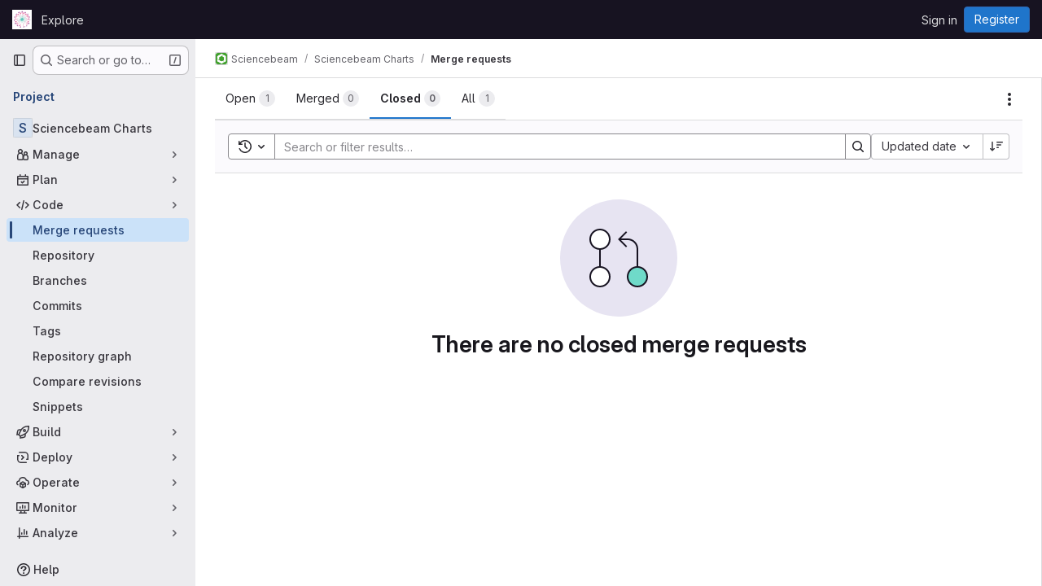

--- FILE ---
content_type: image/svg+xml
request_url: https://gitlab.coko.foundation/uploads/-/system/appearance/header_logo/1/Frame_2_1_.svg
body_size: 32094
content:
<?xml version="1.0" encoding="UTF-8"?>
<svg xmlns="http://www.w3.org/2000/svg" xmlns:xlink="http://www.w3.org/1999/xlink" width="24px" height="24px" viewBox="0 0 24 24" version="1.1">
<defs>
<radialGradient id="radial0" gradientUnits="userSpaceOnUse" cx="0" cy="0" fx="0" fy="0" r="1" gradientTransform="matrix(0.000000000000000637,10.40625,-10.406212,0.000000000000000637,12.093788,11.90625)">
<stop offset="0.274639" style="stop-color:rgb(38.039216%,76.862745%,72.54902%);stop-opacity:1;"/>
<stop offset="0.742285" style="stop-color:rgb(92.941176%,17.254902%,45.882353%);stop-opacity:1;"/>
<stop offset="0.964656" style="stop-color:rgb(48.627451%,25.490196%,59.607843%);stop-opacity:1;"/>
</radialGradient>
</defs>
<g id="surface1">
<rect x="0" y="0" width="24" height="24" style="fill:rgb(100%,100%,100%);fill-opacity:1;stroke:none;"/>
<path style=" stroke:none;fill-rule:nonzero;fill:url(#radial0);" d="M 10.910156 22.292969 C 10.910156 22.28125 10.835938 22.070312 10.738281 21.824219 C 10.503906 21.203125 10.519531 21.167969 10.933594 21.445312 C 11.132812 21.578125 11.351562 21.71875 11.421875 21.757812 C 11.65625 21.886719 10.957031 21.199219 10.675781 21.027344 C 10.355469 20.828125 10.332031 20.65625 10.527344 19.933594 C 10.667969 19.417969 11.171875 16.824219 11.160156 16.675781 C 11.148438 16.484375 10.816406 17.722656 10.515625 19.109375 C 10.34375 19.890625 10.160156 20.589844 10.105469 20.664062 C 10.050781 20.742188 9.734375 20.84375 9.34375 20.914062 C 8.976562 20.976562 8.65625 21.050781 8.628906 21.074219 C 8.511719 21.195312 8.722656 21.214844 9.222656 21.136719 C 9.90625 21.03125 10.011719 21.125 9.929688 21.78125 C 9.855469 22.378906 10 22.351562 10.148438 21.742188 L 10.265625 21.261719 L 10.507812 21.785156 C 10.644531 22.074219 10.789062 22.3125 10.832031 22.3125 C 10.875 22.3125 10.910156 22.304688 10.910156 22.292969 Z M 9.523438 21.664062 C 9.730469 21.496094 9.878906 21.339844 9.855469 21.316406 C 9.796875 21.261719 9.035156 21.792969 9.035156 21.890625 C 9.035156 22.027344 9.132812 21.984375 9.523438 21.664062 Z M 14.128906 21.484375 L 14.355469 20.996094 L 14.476562 21.441406 C 14.546875 21.6875 14.636719 21.886719 14.679688 21.886719 C 14.757812 21.886719 14.710938 21.382812 14.601562 21 C 14.566406 20.886719 14.695312 20.957031 15.019531 21.234375 C 15.277344 21.453125 15.511719 21.605469 15.542969 21.574219 C 15.574219 21.542969 15.421875 21.332031 15.199219 21.105469 L 14.792969 20.699219 L 15.089844 20.691406 C 15.542969 20.683594 15.148438 20.542969 14.648438 20.535156 L 14.25 20.527344 L 13.394531 17.066406 L 12.535156 13.605469 L 12.726562 13.460938 C 12.957031 13.277344 12.824219 13.121094 14.769531 15.792969 C 16.078125 17.589844 16.488281 18.082031 16.335938 17.683594 C 16.308594 17.617188 15.640625 16.667969 14.847656 15.582031 C 13.117188 13.207031 13.03125 13.078125 13.230469 13.191406 C 13.3125 13.234375 14.148438 13.957031 15.09375 14.796875 C 16.035156 15.636719 16.910156 16.375 17.035156 16.441406 L 17.261719 16.554688 L 17.089844 16.386719 C 16.996094 16.289062 16.148438 15.511719 15.207031 14.65625 C 14.261719 13.796875 13.496094 13.058594 13.5 13.011719 C 13.507812 12.964844 13.527344 12.933594 13.550781 12.941406 C 13.574219 12.953125 14.976562 13.757812 16.664062 14.738281 L 19.730469 16.519531 L 19.722656 17.335938 C 19.710938 18.195312 19.8125 18.429688 19.902344 17.746094 C 20 16.992188 20.0625 16.949219 20.3125 17.445312 C 20.699219 18.203125 20.859375 18.144531 20.503906 17.378906 C 20.386719 17.128906 20.304688 16.914062 20.324219 16.894531 C 20.339844 16.878906 20.550781 16.964844 20.789062 17.085938 C 21.332031 17.359375 21.355469 17.238281 20.824219 16.894531 L 20.425781 16.636719 L 20.71875 16.585938 C 20.878906 16.5625 21.125 16.53125 21.265625 16.515625 C 21.714844 16.476562 21.539062 16.324219 21.015625 16.300781 L 20.507812 16.273438 L 20.886719 15.941406 C 21.382812 15.507812 21.214844 15.511719 20.59375 15.941406 C 20.078125 16.300781 19.800781 16.367188 19.71875 16.148438 C 19.691406 16.078125 19.617188 16.035156 19.558594 16.058594 C 19.464844 16.09375 13.8125 12.917969 13.597656 12.710938 C 13.4375 12.550781 13.773438 12.640625 15.886719 13.316406 C 17.0625 13.691406 18.21875 14.0625 18.453125 14.132812 C 19.335938 14.410156 19.515625 14.625 19.519531 15.433594 C 19.519531 15.597656 19.558594 15.789062 19.605469 15.859375 C 19.660156 15.945312 19.6875 15.808594 19.6875 15.402344 L 19.6875 14.816406 L 20.042969 15.25 C 20.367188 15.648438 20.539062 15.78125 20.539062 15.632812 C 20.539062 15.601562 20.378906 15.367188 20.1875 15.109375 C 19.863281 14.683594 19.851562 14.648438 20.035156 14.699219 C 20.148438 14.730469 20.390625 14.777344 20.574219 14.808594 C 21.027344 14.886719 20.914062 14.722656 20.410156 14.582031 C 20.199219 14.523438 20.007812 14.445312 19.984375 14.414062 C 19.964844 14.378906 20.195312 14.277344 20.5 14.191406 C 20.800781 14.105469 21.050781 14.003906 21.050781 13.96875 C 21.050781 13.878906 20.902344 13.890625 20.390625 14.023438 L 19.941406 14.144531 L 19.941406 13.726562 L 19.746094 13.953125 C 19.632812 14.085938 19.460938 14.179688 19.339844 14.179688 C 19.097656 14.179688 13.800781 12.484375 13.683594 12.371094 C 13.632812 12.320312 13.667969 12.289062 13.777344 12.289062 C 14.039062 12.289062 14.089844 12.183594 13.878906 12.070312 C 13.703125 11.976562 13.710938 11.96875 14.027344 11.917969 C 14.375 11.859375 17.984375 11.480469 19.066406 11.386719 C 19.777344 11.324219 19.855469 11.363281 20.15625 11.945312 C 20.40625 12.433594 20.597656 12.6875 20.660156 12.621094 C 20.6875 12.597656 20.597656 12.367188 20.457031 12.113281 C 20.316406 11.859375 20.199219 11.625 20.199219 11.589844 C 20.199219 11.554688 20.386719 11.621094 20.621094 11.738281 C 21.167969 12.011719 21.257812 11.867188 20.730469 11.558594 L 20.328125 11.320312 L 20.625 11.246094 C 21.21875 11.09375 21.289062 11.027344 20.863281 11.023438 C 20.644531 11.019531 20.441406 10.980469 20.414062 10.9375 C 20.390625 10.894531 20.542969 10.714844 20.761719 10.539062 C 21.246094 10.144531 21.09375 10.039062 20.597656 10.425781 C 20.402344 10.582031 20.195312 10.738281 20.140625 10.78125 C 20.078125 10.828125 20.105469 10.652344 20.203125 10.320312 C 20.390625 9.714844 20.402344 9.628906 20.292969 9.695312 C 20.246094 9.722656 20.148438 9.925781 20.066406 10.148438 C 19.988281 10.367188 19.886719 10.648438 19.84375 10.773438 C 19.726562 11.09375 19.488281 11.167969 18.261719 11.273438 C 17.664062 11.320312 16.445312 11.4375 15.554688 11.53125 C 13.726562 11.71875 13.53125 11.726562 13.722656 11.617188 C 13.792969 11.578125 15.355469 11.0625 17.195312 10.472656 C 21.003906 9.25 20.703125 9.277344 21.378906 10.074219 C 21.578125 10.3125 21.78125 10.488281 21.824219 10.460938 C 21.871094 10.433594 21.734375 10.207031 21.519531 9.960938 C 21.308594 9.714844 21.136719 9.453125 21.136719 9.382812 C 21.136719 9.308594 21.355469 9.160156 21.667969 9.019531 C 22.273438 8.753906 22.214844 8.648438 21.566406 8.839844 C 21.332031 8.910156 21.136719 8.949219 21.136719 8.921875 C 21.136719 8.894531 21.273438 8.683594 21.445312 8.453125 C 21.835938 7.921875 21.738281 7.796875 21.320312 8.296875 L 21.007812 8.675781 L 20.964844 8.082031 C 20.914062 7.417969 20.859375 7.476562 20.726562 8.335938 C 20.605469 9.113281 20.449219 9.261719 19.425781 9.5625 C 18.984375 9.695312 17.585938 10.128906 16.320312 10.53125 C 15.054688 10.933594 13.90625 11.285156 13.765625 11.316406 C 13.523438 11.371094 13.519531 11.367188 13.679688 11.253906 C 13.773438 11.1875 14.5 10.753906 15.296875 10.296875 C 16.09375 9.839844 17.167969 9.214844 17.683594 8.914062 C 18.199219 8.613281 18.699219 8.363281 18.796875 8.363281 C 18.890625 8.363281 19.234375 8.558594 19.554688 8.796875 C 19.875 9.039062 20.164062 9.210938 20.191406 9.183594 C 20.21875 9.152344 20.03125 8.945312 19.773438 8.714844 L 19.304688 8.300781 L 19.835938 8.300781 C 20.132812 8.300781 20.371094 8.261719 20.371094 8.214844 C 20.371094 8.167969 20.179688 8.128906 19.949219 8.128906 C 19.257812 8.128906 19.203125 8.058594 19.664062 7.769531 C 20.152344 7.464844 20.15625 7.460938 20.09375 7.402344 C 20.066406 7.375 19.851562 7.453125 19.609375 7.574219 C 19.371094 7.695312 19.175781 7.773438 19.175781 7.75 C 19.175781 7.726562 19.273438 7.492188 19.390625 7.230469 C 19.632812 6.683594 19.632812 6.683594 19.519531 6.683594 C 19.472656 6.683594 19.335938 6.875 19.21875 7.109375 C 19.101562 7.34375 18.988281 7.535156 18.96875 7.535156 C 18.949219 7.535156 18.871094 7.328125 18.796875 7.070312 C 18.617188 6.449219 18.484375 6.386719 18.5625 6.957031 C 18.59375 7.207031 18.621094 7.574219 18.621094 7.78125 L 18.621094 8.152344 L 16.105469 9.59375 C 13.460938 11.109375 13.335938 11.175781 13.390625 11.046875 C 13.433594 10.945312 14.90625 9.609375 16.789062 7.96875 C 17.609375 7.253906 18.378906 6.558594 18.5 6.421875 C 18.621094 6.285156 18.800781 6.175781 18.898438 6.175781 C 19 6.175781 19.371094 6.308594 19.722656 6.46875 C 20.507812 6.824219 20.625 6.667969 19.851562 6.300781 C 19.285156 6.03125 19.304688 5.988281 20.058594 5.875 C 20.640625 5.789062 20.558594 5.636719 19.964844 5.707031 C 19.195312 5.792969 19.074219 5.636719 19.21875 4.730469 C 19.304688 4.21875 19.164062 4.378906 18.964844 5.027344 C 18.878906 5.308594 18.789062 5.480469 18.765625 5.410156 C 18.601562 4.902344 18.386719 4.386719 18.351562 4.417969 C 18.332031 4.441406 18.398438 4.785156 18.503906 5.1875 L 18.699219 5.917969 L 18.148438 6.40625 C 17.847656 6.671875 17.292969 7.183594 16.917969 7.535156 C 15.554688 8.824219 13.375 10.699219 13.3125 10.636719 C 13.296875 10.621094 13.375 10.460938 13.488281 10.28125 C 13.601562 10.101562 13.742188 9.859375 13.796875 9.742188 L 13.902344 9.53125 L 13.714844 9.742188 C 12.941406 10.636719 12.714844 10.796875 12.988281 10.265625 C 13.0625 10.125 13.71875 8.679688 14.449219 7.054688 C 15.179688 5.425781 15.839844 4.046875 15.914062 3.988281 C 16 3.921875 16.328125 3.882812 16.761719 3.882812 C 17.335938 3.882812 17.46875 3.859375 17.46875 3.753906 C 17.46875 3.652344 17.347656 3.628906 16.855469 3.628906 L 16.242188 3.628906 L 16.6875 3.316406 C 16.929688 3.148438 17.128906 2.976562 17.128906 2.9375 C 17.128906 2.824219 17.082031 2.84375 16.632812 3.117188 C 16.402344 3.257812 16.191406 3.371094 16.164062 3.371094 C 16.132812 3.371094 16.1875 3.175781 16.28125 2.9375 C 16.527344 2.320312 16.445312 2.238281 16.128906 2.78125 C 15.957031 3.082031 15.847656 3.199219 15.820312 3.117188 C 15.796875 3.046875 15.71875 2.800781 15.644531 2.566406 L 15.511719 2.140625 L 15.550781 2.714844 C 15.570312 3.03125 15.5625 3.289062 15.53125 3.289062 C 15.5 3.289062 15.304688 3.125 15.097656 2.925781 C 14.65625 2.5 14.753906 2.75 15.253906 3.332031 C 15.441406 3.546875 15.597656 3.78125 15.597656 3.851562 C 15.597656 4.109375 12.65625 10.53125 12.628906 10.328125 C 12.617188 10.214844 12.742188 9.496094 12.910156 8.722656 C 13.082031 7.953125 13.335938 6.769531 13.476562 6.089844 C 13.617188 5.414062 13.785156 4.777344 13.851562 4.675781 C 13.9375 4.539062 14.148438 4.453125 14.65625 4.34375 C 15.03125 4.265625 15.339844 4.160156 15.339844 4.113281 C 15.339844 4.066406 15.226562 4.054688 15.0625 4.085938 C 14.910156 4.117188 14.632812 4.164062 14.445312 4.191406 L 14.105469 4.242188 L 14.519531 3.816406 C 14.746094 3.585938 14.894531 3.371094 14.847656 3.34375 C 14.804688 3.316406 14.695312 3.371094 14.605469 3.46875 C 14.515625 3.566406 14.335938 3.722656 14.203125 3.816406 L 13.960938 3.988281 L 14.023438 3.488281 C 14.09375 2.90625 13.996094 2.941406 13.808594 3.566406 L 13.675781 4.003906 L 13.4375 3.476562 C 13.308594 3.183594 13.164062 2.949219 13.125 2.949219 C 13.082031 2.949219 13.140625 3.214844 13.253906 3.542969 L 13.457031 4.136719 L 13.183594 3.9375 C 12.535156 3.457031 12.4375 3.476562 12.976562 3.980469 C 13.324219 4.308594 13.550781 4.589844 13.550781 4.695312 C 13.550781 4.867188 12.601562 9.398438 12.433594 10.019531 C 12.386719 10.210938 12.3125 10.320312 12.257812 10.285156 C 12.132812 10.207031 12.257812 3.207031 12.390625 3.039062 C 12.441406 2.972656 12.773438 2.789062 13.125 2.625 C 13.828125 2.300781 13.835938 2.160156 13.132812 2.433594 C 12.890625 2.53125 12.652344 2.609375 12.601562 2.609375 C 12.554688 2.609375 12.636719 2.398438 12.785156 2.140625 C 13.113281 1.570312 13.003906 1.527344 12.609375 2.074219 C 12.328125 2.460938 12.320312 2.46875 12.261719 2.265625 C 12.230469 2.152344 12.199219 1.933594 12.195312 1.78125 C 12.179688 1.289062 12.027344 1.488281 12 2.035156 L 11.972656 2.5625 L 11.648438 2.117188 C 11.328125 1.683594 11.023438 1.480469 11.265625 1.867188 C 11.332031 1.96875 11.476562 2.199219 11.582031 2.375 L 11.777344 2.699219 L 11.320312 2.515625 C 11.070312 2.417969 10.8125 2.3125 10.746094 2.289062 C 10.667969 2.257812 10.648438 2.277344 10.6875 2.339844 C 10.722656 2.398438 10.976562 2.554688 11.253906 2.695312 C 11.53125 2.835938 11.8125 3.035156 11.875 3.140625 C 11.972656 3.292969 12 4.007812 12.011719 6.875 C 12.019531 8.957031 11.996094 10.421875 11.949219 10.421875 C 11.910156 10.421875 11.769531 9.933594 11.640625 9.339844 C 10.703125 4.972656 10.660156 4.726562 10.746094 4.539062 C 10.792969 4.433594 11.085938 4.160156 11.390625 3.929688 C 12.039062 3.441406 11.984375 3.300781 11.324219 3.746094 C 11.078125 3.914062 10.859375 4.03125 10.839844 4.011719 C 10.820312 3.996094 10.886719 3.765625 10.984375 3.503906 C 11.1875 2.960938 11.191406 2.949219 11.085938 2.949219 C 11.042969 2.949219 10.921875 3.160156 10.816406 3.414062 C 10.707031 3.671875 10.59375 3.882812 10.5625 3.882812 C 10.53125 3.882812 10.457031 3.710938 10.398438 3.5 C 10.289062 3.113281 10.105469 2.957031 10.175781 3.308594 C 10.199219 3.414062 10.238281 3.628906 10.261719 3.78125 L 10.308594 4.0625 L 9.84375 3.664062 C 9.292969 3.195312 9.222656 3.300781 9.726562 3.84375 C 10.113281 4.257812 10.109375 4.261719 9.457031 4.136719 C 8.800781 4.011719 8.839844 4.097656 9.535156 4.3125 C 9.871094 4.410156 10.21875 4.558594 10.308594 4.632812 C 10.429688 4.742188 10.601562 5.394531 11.035156 7.40625 C 11.34375 8.855469 11.621094 10.125 11.644531 10.230469 C 11.738281 10.59375 11.523438 10.421875 11.332031 9.976562 C 11.226562 9.730469 11.027344 9.28125 10.886719 8.976562 C 10.621094 8.398438 9.039062 4.859375 8.773438 4.25 C 8.628906 3.921875 8.628906 3.882812 8.761719 3.636719 C 8.839844 3.496094 9.066406 3.191406 9.265625 2.960938 C 9.566406 2.613281 9.609375 2.527344 9.507812 2.445312 C 9.414062 2.363281 9.328125 2.433594 9.0625 2.816406 C 8.71875 3.308594 8.558594 3.417969 8.636719 3.097656 C 8.75 2.640625 8.792969 2.183594 8.722656 2.183594 C 8.679688 2.183594 8.585938 2.441406 8.515625 2.757812 L 8.386719 3.332031 L 8.15625 2.882812 C 7.839844 2.28125 7.722656 2.320312 7.96875 2.949219 L 8.167969 3.457031 L 7.769531 3.230469 C 7.550781 3.105469 7.335938 2.972656 7.289062 2.933594 C 7.246094 2.894531 7.179688 2.863281 7.140625 2.863281 C 6.976562 2.863281 7.105469 3.011719 7.511719 3.289062 L 7.949219 3.585938 L 7.339844 3.609375 C 6.875 3.628906 6.734375 3.664062 6.734375 3.757812 C 6.734375 3.859375 6.882812 3.882812 7.5 3.882812 C 8.128906 3.882812 8.292969 3.910156 8.398438 4.035156 C 8.59375 4.261719 11.335938 10.402344 11.335938 10.613281 C 11.335938 10.777344 11.175781 10.574219 9.394531 8.117188 L 7.691406 5.773438 L 7.808594 5.496094 C 7.953125 5.15625 7.953125 5.152344 7.808594 5.207031 C 7.683594 5.253906 7.585938 4.917969 7.585938 4.425781 C 7.585938 4.265625 7.546875 4.136719 7.5 4.136719 C 7.453125 4.136719 7.414062 4.375 7.414062 4.679688 C 7.414062 5.496094 7.367188 5.515625 6.199219 5.179688 C 6.117188 5.15625 6.050781 5.175781 6.050781 5.222656 C 6.050781 5.265625 6.285156 5.390625 6.566406 5.5 C 7.117188 5.703125 7.117188 5.785156 6.550781 5.878906 C 6.378906 5.910156 6.164062 5.992188 6.078125 6.0625 C 5.933594 6.179688 5.933594 6.183594 6.136719 6.140625 C 6.703125 6.011719 7.253906 5.988281 7.488281 6.085938 C 7.765625 6.199219 8.871094 7.625 10.113281 9.46875 C 11.011719 10.804688 11.105469 10.972656 10.75 10.640625 C 10.382812 10.296875 10.300781 10.441406 10.652344 10.804688 C 10.8125 10.96875 10.914062 11.101562 10.882812 11.101562 C 10.847656 11.101562 10.476562 10.929688 10.054688 10.71875 C 9.636719 10.507812 9.269531 10.335938 9.242188 10.335938 C 9.097656 10.335938 9.367188 10.535156 9.992188 10.898438 C 10.378906 11.117188 10.65625 11.3125 10.609375 11.328125 C 10.5625 11.34375 10.007812 11.207031 9.378906 11.019531 C 8.746094 10.835938 8.21875 10.695312 8.207031 10.707031 C 8.191406 10.722656 8.671875 10.917969 9.269531 11.140625 C 9.867188 11.363281 10.390625 11.582031 10.433594 11.621094 C 10.589844 11.761719 9.164062 11.65625 5.660156 11.261719 C 4.574219 11.140625 4.414062 11.035156 4.175781 10.292969 L 4.011719 9.785156 L 4.0625 10.28125 C 4.117188 10.828125 4.121094 10.824219 3.601562 10.453125 C 3.320312 10.253906 3.367188 10.433594 3.671875 10.726562 L 3.933594 10.972656 L 3.4375 11.019531 L 2.941406 11.0625 L 4.027344 11.296875 L 3.78125 11.433594 L 3.539062 11.566406 L 3.777344 11.59375 C 3.964844 11.617188 4.003906 11.65625 3.960938 11.765625 C 3.925781 11.84375 3.878906 11.984375 3.851562 12.078125 C 3.8125 12.226562 3.820312 12.234375 3.949219 12.132812 C 4.027344 12.066406 4.089844 11.96875 4.089844 11.910156 C 4.089844 11.851562 4.191406 11.699219 4.3125 11.570312 C 4.53125 11.332031 4.535156 11.332031 5.320312 11.386719 C 5.757812 11.417969 6.261719 11.460938 6.445312 11.484375 C 6.625 11.507812 7.503906 11.601562 8.394531 11.699219 C 9.285156 11.792969 10.144531 11.894531 10.300781 11.921875 C 10.710938 11.996094 10.484375 12.085938 9.714844 12.15625 C 9.363281 12.191406 8.960938 12.230469 8.820312 12.25 C 8.679688 12.269531 7.585938 12.382812 6.390625 12.503906 C 3.933594 12.753906 3.835938 12.769531 3.835938 12.894531 C 3.835938 12.945312 3.933594 12.964844 4.070312 12.9375 C 4.199219 12.914062 4.554688 12.871094 4.855469 12.84375 C 5.164062 12.816406 5.546875 12.777344 5.710938 12.753906 C 5.875 12.734375 6.601562 12.660156 7.328125 12.589844 C 8.054688 12.515625 8.746094 12.441406 8.863281 12.417969 C 9.4375 12.320312 10.605469 12.277344 10.523438 12.363281 C 10.390625 12.5 5.25 14.160156 4.953125 14.160156 C 4.800781 14.160156 4.613281 14.085938 4.515625 13.988281 C 4.347656 13.820312 4.347656 13.820312 4.347656 13.988281 C 4.347656 14.082031 4.335938 14.160156 4.324219 14.15625 C 4.3125 14.15625 4.09375 14.101562 3.835938 14.03125 C 3.304688 13.890625 3.152344 13.875 3.152344 13.96875 C 3.152344 14.003906 3.429688 14.113281 3.769531 14.210938 L 4.386719 14.386719 L 3.960938 14.539062 C 3.726562 14.625 3.5 14.730469 3.457031 14.769531 C 3.339844 14.871094 3.675781 14.855469 3.996094 14.742188 C 4.148438 14.691406 4.285156 14.664062 4.304688 14.683594 C 4.324219 14.703125 4.183594 14.9375 3.996094 15.203125 C 3.578125 15.789062 3.6875 15.84375 4.167969 15.285156 L 4.515625 14.882812 L 4.515625 15.578125 C 4.515625 15.960938 4.480469 16.296875 4.433594 16.324219 C 4.328125 16.390625 4.078125 16.257812 3.519531 15.835938 C 3.273438 15.652344 3.027344 15.515625 2.96875 15.535156 C 2.914062 15.554688 3.085938 15.738281 3.351562 15.949219 L 3.839844 16.324219 L 3.28125 16.351562 C 2.667969 16.378906 2.515625 16.53125 3.089844 16.546875 C 3.289062 16.550781 3.539062 16.578125 3.644531 16.609375 C 3.816406 16.660156 3.792969 16.6875 3.410156 16.902344 C 3.175781 17.035156 2.980469 17.175781 2.980469 17.222656 C 2.980469 17.335938 3.027344 17.324219 3.503906 17.085938 L 3.933594 16.867188 L 3.875 17.0625 C 3.839844 17.171875 3.742188 17.402344 3.652344 17.574219 C 3.476562 17.921875 3.460938 17.980469 3.558594 17.980469 C 3.59375 17.980469 3.757812 17.742188 3.921875 17.449219 L 4.21875 16.917969 L 4.289062 17.535156 C 4.394531 18.433594 4.542969 18.320312 4.46875 17.394531 C 4.414062 16.6875 4.421875 16.628906 4.59375 16.480469 C 4.765625 16.335938 7.730469 14.601562 9.949219 13.347656 C 10.476562 13.050781 10.90625 12.847656 10.90625 12.894531 C 10.90625 12.945312 10.746094 13.125 10.550781 13.292969 C 9.410156 14.292969 8.449219 15.152344 7.566406 15.957031 C 7.019531 16.460938 6.476562 16.894531 6.363281 16.921875 C 6.222656 16.957031 5.953125 16.886719 5.554688 16.714844 C 4.90625 16.429688 4.855469 16.417969 4.855469 16.523438 C 4.855469 16.558594 5.089844 16.703125 5.371094 16.835938 C 5.9375 17.105469 5.917969 17.144531 5.175781 17.253906 C 4.535156 17.347656 4.691406 17.480469 5.367188 17.417969 C 5.695312 17.386719 5.964844 17.382812 5.964844 17.40625 C 5.964844 17.429688 5.792969 17.585938 5.578125 17.75 C 5.359375 17.921875 5.226562 18.074219 5.28125 18.105469 C 5.328125 18.136719 5.539062 18.023438 5.742188 17.855469 L 6.117188 17.550781 L 6.007812 18.128906 C 5.902344 18.671875 5.90625 18.835938 6.011719 18.726562 C 6.035156 18.703125 6.128906 18.4375 6.214844 18.140625 C 6.339844 17.710938 6.386719 17.632812 6.4375 17.769531 C 6.773438 18.636719 6.808594 18.703125 6.8125 18.484375 C 6.816406 18.363281 6.757812 18.085938 6.679688 17.867188 C 6.605469 17.648438 6.566406 17.375 6.59375 17.265625 C 6.625 17.144531 7.316406 16.460938 8.285156 15.589844 C 9.1875 14.78125 10.152344 13.898438 10.425781 13.628906 C 10.875 13.183594 11.078125 13.050781 11.078125 13.191406 C 11.078125 13.21875 10.90625 13.488281 10.695312 13.789062 C 10.289062 14.371094 10.265625 14.414062 10.390625 14.414062 C 10.433594 14.414062 10.652344 14.164062 10.878906 13.855469 C 11.105469 13.550781 11.300781 13.335938 11.316406 13.382812 C 11.332031 13.425781 11.246094 13.695312 11.132812 13.980469 C 10.84375 14.679688 10.980469 14.707031 11.320312 14.015625 C 11.472656 13.710938 11.613281 13.476562 11.636719 13.5 C 11.65625 13.519531 11.558594 14.101562 11.417969 14.796875 C 11.125 16.246094 11.140625 16.113281 11.242188 16.113281 C 11.28125 16.113281 11.417969 15.675781 11.542969 15.144531 C 11.90625 13.585938 11.910156 13.574219 12.101562 13.625 C 12.195312 13.648438 12.273438 13.675781 12.273438 13.679688 C 12.273438 13.6875 12.671875 15.25 13.160156 17.15625 C 14.019531 20.515625 14.039062 20.621094 13.875 20.707031 C 13.632812 20.835938 13.039062 21.382812 13.039062 21.476562 C 13.039062 21.519531 13.269531 21.398438 13.550781 21.207031 C 13.832031 21.019531 14.0625 20.878906 14.0625 20.894531 C 14.0625 20.914062 13.988281 21.140625 13.898438 21.398438 C 13.753906 21.816406 13.746094 21.972656 13.867188 21.972656 C 13.886719 21.972656 14 21.753906 14.125 21.484375 Z M 4.605469 15.921875 C 4.621094 15.511719 4.863281 14.632812 4.996094 14.503906 C 5.160156 14.351562 10.332031 12.628906 10.621094 12.628906 C 10.707031 12.628906 10.511719 12.796875 10.183594 13 C 9.546875 13.394531 5.597656 15.660156 5.140625 15.890625 C 4.816406 16.054688 4.601562 16.066406 4.605469 15.921875 Z M 7.234375 20.234375 C 7.632812 20.902344 7.679688 20.738281 7.304688 19.996094 C 6.960938 19.328125 6.9375 19.214844 7.097656 19.109375 C 7.15625 19.074219 7.289062 18.851562 7.394531 18.617188 L 7.589844 18.191406 L 7.128906 18.691406 L 6.671875 19.1875 L 6.070312 19.050781 C 5.738281 18.976562 5.378906 18.914062 5.273438 18.914062 C 4.9375 18.914062 5.214844 19.0625 5.796875 19.191406 L 6.351562 19.3125 L 5.796875 19.574219 C 5.238281 19.835938 5.320312 19.96875 5.894531 19.730469 C 6.101562 19.640625 6.222656 19.632812 6.351562 19.699219 C 6.597656 19.828125 6.648438 19.933594 6.648438 20.332031 C 6.652344 21.003906 6.769531 21.027344 6.859375 20.375 L 6.949219 19.757812 Z M 17.644531 20.339844 L 17.648438 19.808594 L 17.9375 20.148438 C 18.308594 20.585938 18.394531 20.503906 18.070312 20.019531 C 17.933594 19.8125 17.832031 19.632812 17.847656 19.621094 C 17.863281 19.605469 18.097656 19.667969 18.375 19.753906 C 19.136719 19.996094 19.148438 19.832031 18.390625 19.550781 C 17.949219 19.386719 17.890625 19.296875 18.164062 19.210938 C 18.480469 19.109375 18.265625 19.070312 17.914062 19.167969 C 17.441406 19.292969 17.0625 19.632812 16.824219 20.144531 C 16.519531 20.792969 16.582031 20.886719 16.953125 20.332031 C 17.25 19.882812 17.285156 19.855469 17.332031 20.035156 C 17.363281 20.144531 17.386719 20.375 17.386719 20.550781 C 17.386719 20.777344 17.425781 20.867188 17.515625 20.867188 C 17.617188 20.867188 17.644531 20.753906 17.644531 20.339844 Z M 9.242188 20.019531 C 9.210938 19.691406 9.21875 19.425781 9.257812 19.421875 C 9.300781 19.421875 9.519531 19.621094 9.75 19.867188 C 9.976562 20.113281 10.113281 20.242188 10.050781 20.148438 C 9.988281 20.054688 9.773438 19.796875 9.570312 19.578125 C 9.332031 19.3125 9.207031 19.097656 9.207031 18.949219 C 9.207031 18.824219 9.398438 18.300781 9.636719 17.789062 C 9.871094 17.273438 10.050781 16.839844 10.03125 16.820312 C 9.984375 16.777344 9.667969 17.316406 9.265625 18.113281 C 9.101562 18.441406 8.902344 18.765625 8.824219 18.828125 C 8.746094 18.894531 8.386719 18.960938 7.988281 18.988281 L 7.289062 19.03125 L 7.882812 19.121094 L 8.480469 19.210938 L 8.011719 19.546875 C 7.457031 19.941406 7.566406 20.054688 8.152344 19.6875 C 8.378906 19.550781 8.578125 19.449219 8.597656 19.46875 C 8.617188 19.488281 8.566406 19.679688 8.484375 19.894531 C 8.402344 20.109375 8.359375 20.308594 8.386719 20.335938 C 8.457031 20.402344 8.46875 20.386719 8.714844 19.898438 L 8.925781 19.480469 L 9.039062 20.046875 C 9.101562 20.359375 9.1875 20.613281 9.226562 20.613281 C 9.269531 20.613281 9.273438 20.347656 9.242188 20.019531 Z M 17.640625 18.21875 C 17.640625 18.1875 17.683594 18.058594 17.730469 17.929688 C 17.800781 17.753906 17.84375 17.722656 17.917969 17.796875 C 18.054688 17.933594 18.15625 17.921875 18.15625 17.769531 C 18.15625 17.578125 18.265625 17.613281 18.539062 17.894531 C 18.777344 18.144531 19.007812 18.230469 19.007812 18.074219 C 19.007812 18.03125 18.855469 17.875 18.667969 17.726562 C 18.335938 17.464844 18.21875 17.273438 18.433594 17.339844 C 18.492188 17.359375 18.738281 17.394531 18.984375 17.425781 C 19.574219 17.492188 19.578125 17.335938 18.992188 17.246094 C 18.746094 17.207031 18.546875 17.136719 18.542969 17.089844 C 18.542969 17.042969 18.730469 16.898438 18.964844 16.773438 C 19.507812 16.476562 19.3125 16.472656 18.59375 16.757812 C 18.140625 16.9375 17.988281 16.964844 17.769531 16.898438 L 17.503906 16.816406 L 17.589844 17.140625 C 17.660156 17.398438 17.644531 17.566406 17.519531 17.957031 C 17.4375 18.226562 17.347656 18.503906 17.328125 18.574219 C 17.304688 18.644531 17.367188 18.605469 17.464844 18.492188 C 17.558594 18.375 17.640625 18.253906 17.640625 18.21875 Z M 8.730469 16.796875 C 9.273438 16.054688 9.71875 15.382812 9.71875 15.300781 C 9.71875 15.117188 9.679688 15.164062 8.5 16.855469 C 8 17.566406 7.628906 18.152344 7.667969 18.152344 C 7.710938 18.152344 8.1875 17.542969 8.730469 16.796875 Z M 2.390625 13.648438 C 2.601562 13.511719 2.832031 13.394531 2.90625 13.394531 C 2.976562 13.394531 3.121094 13.285156 3.21875 13.152344 L 3.402344 12.90625 L 3.148438 12.664062 C 3.007812 12.535156 2.78125 12.222656 2.640625 11.976562 C 2.296875 11.363281 2.160156 11.402344 2.476562 12.023438 C 2.613281 12.300781 2.730469 12.546875 2.730469 12.578125 C 2.730469 12.609375 2.5 12.519531 2.222656 12.378906 C 1.554688 12.042969 1.492188 12.167969 2.144531 12.542969 C 2.683594 12.855469 2.667969 12.949219 2.074219 12.964844 C 1.566406 12.976562 1.675781 13.140625 2.191406 13.144531 L 2.6875 13.148438 L 2.273438 13.527344 C 1.796875 13.964844 1.839844 14.011719 2.390625 13.648438 Z M 21.738281 12.933594 C 21.652344 12.828125 21.703125 12.769531 22.066406 12.570312 C 22.304688 12.441406 22.5 12.304688 22.5 12.269531 C 22.5 12.234375 22.242188 12.304688 21.925781 12.425781 C 21.609375 12.546875 21.246094 12.683594 21.117188 12.730469 C 20.953125 12.789062 20.484375 12.773438 19.542969 12.675781 C 15.589844 12.261719 14.273438 12.136719 14.238281 12.175781 C 14.128906 12.285156 14.5625 12.359375 16.300781 12.535156 C 17.34375 12.640625 19.003906 12.8125 19.988281 12.914062 C 20.972656 13.019531 21.792969 13.09375 21.8125 13.082031 C 21.828125 13.070312 21.796875 13.003906 21.738281 12.933594 Z M 3.164062 9.730469 C 3.417969 9.375 3.625 9.285156 3.859375 9.433594 C 4.089844 9.582031 7.050781 10.445312 7.179688 10.402344 C 7.226562 10.386719 6.484375 10.109375 5.53125 9.789062 C 4.574219 9.472656 3.746094 9.164062 3.6875 9.113281 C 3.628906 9.058594 3.558594 8.730469 3.527344 8.382812 C 3.453125 7.492188 3.332031 7.34375 3.324219 8.128906 L 3.320312 8.765625 L 2.941406 8.347656 C 2.734375 8.113281 2.542969 7.945312 2.519531 7.972656 C 2.492188 7.996094 2.628906 8.234375 2.820312 8.496094 C 3.007812 8.761719 3.152344 8.976562 3.132812 8.976562 C 3.117188 8.976562 2.898438 8.917969 2.652344 8.847656 C 1.992188 8.648438 1.929688 8.746094 2.554688 8.992188 L 3.097656 9.210938 L 2.507812 9.40625 C 1.855469 9.621094 1.890625 9.722656 2.570312 9.578125 C 2.8125 9.527344 3.023438 9.496094 3.039062 9.511719 C 3.054688 9.527344 2.914062 9.722656 2.726562 9.949219 C 2.539062 10.171875 2.390625 10.371094 2.390625 10.394531 C 2.390625 10.480469 3.003906 9.953125 3.164062 9.730469 Z M 9.796875 9.804688 C 9.015625 9.105469 6.714844 7.019531 6.160156 6.507812 C 5.820312 6.195312 5.542969 5.890625 5.542969 5.832031 C 5.542969 5.777344 5.636719 5.464844 5.753906 5.140625 C 5.984375 4.507812 6.007812 4.390625 5.898438 4.390625 C 5.859375 4.390625 5.738281 4.648438 5.625 4.964844 L 5.421875 5.539062 L 5.25 4.984375 C 5.058594 4.363281 5.050781 4.34375 4.980469 4.414062 C 4.953125 4.441406 4.976562 4.679688 5.03125 4.945312 C 5.085938 5.207031 5.113281 5.441406 5.09375 5.460938 C 5.074219 5.480469 4.910156 5.382812 4.734375 5.242188 C 4.554688 5.101562 4.378906 4.988281 4.335938 4.988281 C 4.179688 4.988281 4.28125 5.125 4.605469 5.351562 C 5.097656 5.699219 5.046875 5.78125 4.390625 5.710938 C 3.792969 5.648438 3.601562 5.777344 4.15625 5.871094 C 5.058594 6.027344 5.042969 5.996094 4.429688 6.308594 C 3.636719 6.714844 4.027344 6.664062 5.050781 6.226562 C 5.355469 6.09375 5.378906 6.097656 5.546875 6.265625 C 5.691406 6.410156 5.703125 6.464844 5.617188 6.570312 C 5.554688 6.640625 5.464844 6.917969 5.410156 7.179688 L 5.3125 7.660156 L 5.035156 7.171875 C 4.660156 6.515625 4.554688 6.554688 4.859375 7.238281 C 4.996094 7.539062 5.089844 7.789062 5.066406 7.789062 C 5.042969 7.789062 4.835938 7.695312 4.605469 7.578125 C 4.375 7.460938 4.160156 7.363281 4.128906 7.363281 C 4.007812 7.363281 4.300781 7.628906 4.617188 7.804688 C 4.796875 7.90625 4.945312 8.023438 4.945312 8.058594 C 4.945312 8.097656 4.695312 8.128906 4.390625 8.128906 C 3.667969 8.128906 3.671875 8.285156 4.394531 8.316406 L 4.949219 8.339844 L 4.523438 8.675781 C 3.785156 9.257812 4.074219 9.160156 5.199219 8.445312 C 5.433594 8.296875 5.4375 8.296875 6.265625 8.730469 C 7.253906 9.25 7.273438 9.160156 6.296875 8.585938 C 5.917969 8.359375 5.585938 8.125 5.5625 8.058594 C 5.507812 7.921875 5.664062 6.621094 5.742188 6.542969 C 5.792969 6.492188 7.457031 7.902344 8.949219 9.265625 C 9.441406 9.714844 9.902344 10.078125 9.972656 10.078125 C 10.050781 10.078125 9.984375 9.96875 9.796875 9.804688 Z M 14.972656 8.214844 C 15.390625 7.675781 15.914062 6.984375 16.136719 6.675781 C 16.757812 5.800781 16.644531 5.832031 18.070312 6.148438 C 18.492188 6.246094 18.105469 6 17.59375 5.847656 L 17.097656 5.699219 L 17.625 5.503906 C 17.917969 5.394531 18.15625 5.273438 18.15625 5.230469 C 18.15625 5.136719 18.207031 5.128906 17.574219 5.320312 L 17.035156 5.484375 L 17.167969 5.277344 C 17.242188 5.164062 17.367188 4.976562 17.441406 4.855469 C 17.519531 4.738281 17.558594 4.621094 17.535156 4.59375 C 17.480469 4.542969 16.96875 5.070312 16.964844 5.175781 C 16.960938 5.210938 16.921875 5.242188 16.875 5.242188 C 16.828125 5.242188 16.792969 5 16.792969 4.6875 C 16.792969 4.378906 16.753906 4.136719 16.707031 4.136719 C 16.65625 4.136719 16.621094 4.378906 16.621094 4.6875 C 16.621094 4.992188 16.589844 5.242188 16.554688 5.242188 C 16.519531 5.242188 16.363281 5.03125 16.210938 4.773438 C 16.054688 4.515625 15.914062 4.308594 15.894531 4.308594 C 15.847656 4.308594 15.984375 4.660156 16.160156 5.003906 C 16.539062 5.734375 16.476562 6.023438 15.738281 6.933594 C 15.488281 7.238281 15.035156 7.855469 14.738281 8.296875 C 13.796875 9.679688 13.84375 9.664062 14.972656 8.214844 Z M 14.972656 8.214844 "/>
</g>
</svg>
